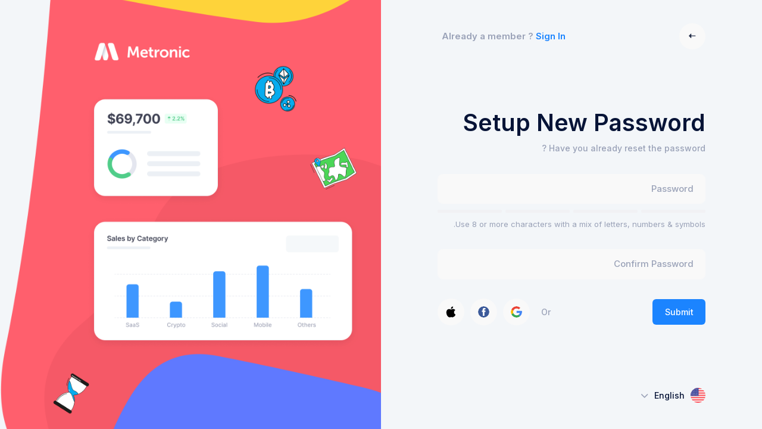

--- FILE ---
content_type: text/html; charset=UTF-8
request_url: https://preview.keenthemes.com/metronic8/demo21/rtl/authentication/layouts/fancy/new-password.html
body_size: 3931
content:

<!DOCTYPE html>
<!--
Author: Keenthemes
Product Name: MetronicProduct Version: 8.3.1
Purchase: https://1.envato.market/EA4JP
Website: http://www.keenthemes.com
Contact: support@keenthemes.com
Follow: www.twitter.com/keenthemes
Dribbble: www.dribbble.com/keenthemes
Like: www.facebook.com/keenthemes
License: For each use you must have a valid license purchased only from above link in order to legally use the theme for your project.
-->
<html lang="en"  dir="rtl" direction="rtl" style="direction:rtl;" >
    <!--begin::Head-->
    <head>
        <title>Metronic - The World's #1 Selling Tailwind CSS & Bootstrap Admin Template by KeenThemes</title>
        <meta charset="utf-8"/>
        <meta name="description" content="
            The most advanced Tailwind CSS & Bootstrap 5 Admin Theme with 40 unique prebuilt layouts on Themeforest trusted by 100,000 beginners and professionals. Multi-demo,
            Dark Mode, RTL support and complete React, Angular, Vue, Asp.Net Core, Rails, Spring, Blazor, Django, Express.js, Node.js, Flask, Symfony & Laravel versions.
            Grab your copy now and get life-time updates for free.
        "/>
        <meta name="keywords" content="
            tailwind, tailwindcss, metronic, bootstrap, bootstrap 5, angular, VueJs, React, Asp.Net Core, Rails, Spring, Blazor, Django, Express.js,
            Node.js, Flask, Symfony & Laravel starter kits, admin themes, web design, figma, web development, free templates,
            free admin themes, bootstrap theme, bootstrap template, bootstrap dashboard, bootstrap dak mode, bootstrap button,
            bootstrap datepicker, bootstrap timepicker, fullcalendar, datatables, flaticon
        "/>
        <meta name="viewport" content="width=device-width, initial-scale=1"/>
        <meta property="og:locale" content="en_US" />
        <meta property="og:type" content="article" />
        <meta property="og:title" content="Metronic - The World's #1 Selling Tailwind CSS & Bootstrap Admin Template by KeenThemes" />
        <meta property="og:url" content="https://keenthemes.com/metronic"/>
        <meta property="og:site_name" content="Metronic by Keenthemes" />
        <link rel="canonical" href="https://preview.keenthemes.com/metronic8/demo21/rtl/authentication/layouts/fancy/new-password.html"/>
        <link rel="shortcut icon" href="/metronic8/demo21/assets/media/logos/favicon.ico"/>

        <!--begin::Fonts(mandatory for all pages)-->
        <link rel="stylesheet" href="https://fonts.googleapis.com/css?family=Inter:300,400,500,600,700"/>        <!--end::Fonts-->

        
        
                    <!--begin::Global Stylesheets Bundle(mandatory for all pages)-->
                            <link href="/metronic8/demo21/assets/plugins/global/plugins.bundle.rtl.css" rel="stylesheet" type="text/css"/>
                            <link href="/metronic8/demo21/assets/css/style.bundle.rtl.css" rel="stylesheet" type="text/css"/>
                        <!--end::Global Stylesheets Bundle-->
        
                    <!-- Google tag (gtag.js) -->
<script async src="https://www.googletagmanager.com/gtag/js?id=G-52YZ3XGZJ6"></script>
<script>
  window.dataLayer = window.dataLayer || [];
  function gtag(){dataLayer.push(arguments);}
  gtag('js', new Date());

  gtag('config', 'G-52YZ3XGZJ6');
</script>        
        <script>
            // Frame-busting to prevent site from being loaded within a frame without permission (click-jacking)
            if (window.top != window.self) {
                window.top.location.replace(window.self.location.href);
            }
        </script>
    </head>
    <!--end::Head-->

    <!--begin::Body-->
    <body  id="kt_body"  class="auth-bg" >
        <!--begin::Theme mode setup on page load-->
<script>
	var defaultThemeMode = "light";
	var themeMode;

	if ( document.documentElement ) {
		if ( document.documentElement.hasAttribute("data-bs-theme-mode")) {
			themeMode = document.documentElement.getAttribute("data-bs-theme-mode");
		} else {
			if ( localStorage.getItem("data-bs-theme") !== null ) {
				themeMode = localStorage.getItem("data-bs-theme");
			} else {
				themeMode = defaultThemeMode;
			}			
		}

		if (themeMode === "system") {
			themeMode = window.matchMedia("(prefers-color-scheme: dark)").matches ? "dark" : "light";
		}

		document.documentElement.setAttribute("data-bs-theme", themeMode);
	}            
</script>
<!--end::Theme mode setup on page load-->
                            
        <!--begin::Main-->
	<!--begin::Root-->
	<div class="d-flex flex-column flex-root">
		
<!--begin::Authentication - New password -->
<div class="d-flex flex-column flex-lg-row flex-column-fluid">
    <!--begin::Logo-->
    <a href="/metronic8/demo21/rtl/index.html" class="d-block d-lg-none mx-auto py-20">
        <img alt="Logo" src="/metronic8/demo21/assets/media/logos/default.svg" class="theme-light-show h-25px"/>
        <img alt="Logo" src="/metronic8/demo21/assets/media/logos/default-dark.svg" class="theme-dark-show h-25px"/>
    </a>    
    <!--end::Logo-->

    <!--begin::Aside-->
    <div class="d-flex flex-column flex-column-fluid flex-center w-lg-50 p-10">         
        <!--begin::Wrapper-->
        <div class="d-flex justify-content-between flex-column-fluid flex-column w-100 mw-450px">
            <!--begin::Header-->
            <div class="d-flex flex-stack py-2">
                <!--begin::Back link-->
                <div class="me-2">
                                            <a href="/metronic8/demo21/rtl/authentication/layouts/fancy/sign-in.html" class="btn btn-icon bg-light rounded-circle">
                            <i class="ki-duotone ki-black-left fs-2 text-gray-800"></i>                        </a>   
                                 
                </div>                 
                <!--end::Back link-->   

                                
                
                
                                    <!--begin::Sign Up link-->
                    <div class="m-0">
                        <span class="text-gray-500 fw-bold fs-5 me-2" data-kt-translate="new-password-head-desc">
                            Already a member ?
                        </span>

                        <a href="/metronic8/demo21/rtl/authentication/layouts/fancy/sign-in.html" class="link-primary fw-bold fs-5" data-kt-translate="new-password-head-link">
                            Sign In
                        </a>       
                    </div>
                    <!--end::Sign Up link--->      
                                
                        
            </div>
            <!--end::Header-->
            
            <!--begin::Body-->           
            <div class="py-20">
                
<!--begin::Form-->
<form class="form w-100" novalidate="novalidate" id="kt_new_password_form" data-kt-redirect-url="/metronic8/demo21/rtl/authentication/layouts/fancy/sign-in.html" action="#">
    <!--begin::Heading-->
    <div class="text-start mb-10">
        <!--begin::Title-->
        <h1 class="text-gray-900 mb-3 fs-3x" data-kt-translate="new-password-title">
            Setup New Password
        </h1>
        <!--end::Title-->

        <!--begin::Text-->
        <div class="text-gray-500 fw-semibold fs-6" data-kt-translate="new-password-desc">
            Have you already reset the password ?
        </div>
        <!--end::Link-->
    </div>    
    <!--end::Heading-->     

    <!--begin::Input group-->
    <div class="mb-10 fv-row" data-kt-password-meter="true">
        <!--begin::Wrapper-->
        <div class="mb-1">
            <!--begin::Input wrapper-->
            <div class="position-relative mb-3">    
                <input class="form-control form-control-lg form-control-solid" type="password" placeholder="Password" name="password" autocomplete="off" data-kt-translate="new-password-input-password"/>

                <span class="btn btn-sm btn-icon position-absolute translate-middle top-50 end-0 me-n2" data-kt-password-meter-control="visibility">
                    <i class="ki-duotone ki-eye-slash fs-2"></i>                    <i class="ki-duotone ki-eye fs-2 d-none"></i>                </span>
            </div>
            <!--end::Input wrapper-->

            <!--begin::Meter-->
            <div class="d-flex align-items-center mb-3" data-kt-password-meter-control="highlight">
                <div class="flex-grow-1 bg-secondary bg-active-success rounded h-5px me-2"></div>
                <div class="flex-grow-1 bg-secondary bg-active-success rounded h-5px me-2"></div>
                <div class="flex-grow-1 bg-secondary bg-active-success rounded h-5px me-2"></div>
                <div class="flex-grow-1 bg-secondary bg-active-success rounded h-5px"></div>
            </div>
            <!--end::Meter-->
        </div>
        <!--end::Wrapper-->

        <!--begin::Hint-->
        <div class="text-muted" data-kt-translate="new-password-hint">
            Use 8 or more characters with a mix of letters, numbers & symbols.
        </div>
        <!--end::Hint-->
    </div>
    <!--end::Input group--->

    <!--begin::Input group--->
    <div class="fv-row mb-10">
        <input class="form-control form-control-lg form-control-solid" type="password" placeholder="Confirm Password" name="confirm-password" autocomplete="off" data-kt-translate="new-password-confirm-password"/>
    </div>
    <!--end::Input group--->

    <!--begin::Actions-->
   <div class="d-flex flex-stack">
        <!--begin::Link-->
        <button id="kt_new_password_submit" class="btn btn-primary" data-kt-translate="new-password-submit">
            
<!--begin::Indicator label-->
<span class="indicator-label">
    Submit</span>
<!--end::Indicator label-->

<!--begin::Indicator progress-->
<span class="indicator-progress">
    Please wait...    <span class="spinner-border spinner-border-sm align-middle ms-2"></span>
</span>
<!--end::Indicator progress-->        </button>
        <!--end::Link-->

        <!--begin::Social-->
        <div class="d-flex align-items-center">
            <div class="text-gray-500 fw-semibold fs-6 me-6" data-kt-translate="general-or">Or</div>
            
            <!--begin::Symbol-->
            <a href="#" class="symbol symbol-circle symbol-45px w-45px bg-light me-3">
                <img alt="Logo" src="/metronic8/demo21/assets/media/svg/brand-logos/google-icon.svg" class="p-4"/>
            </a>
            <!--end::Symbol-->

            <!--begin::Symbol-->
            <a href="#" class="symbol symbol-circle symbol-45px w-45px bg-light me-3">
                <img alt="Logo" src="/metronic8/demo21/assets/media/svg/brand-logos/facebook-3.svg" class="p-4"/>
            </a>
            <!--end::Symbol-->

            <!--begin::Symbol-->
            <a href="#" class="symbol symbol-circle symbol-45px w-45px bg-light">
                <img alt="Logo" src="/metronic8/demo21/assets/media/svg/brand-logos/apple-black.svg" class="theme-light-show p-4"/>
                <img alt="Logo" src="/metronic8/demo21/assets/media/svg/brand-logos/apple-black-dark.svg" class="theme-dark-show p-4"/>
            </a>
            <!--end::Symbol-->
        </div>
        <!--end::Social-->
    </div>
    <!--end::Actions-->  
</form>
<!--end::Form-->
            </div>         
            <!--end::Body-->
                
            <!--begin::Footer-->
            <div class="m-0">             
                <!--begin::Toggle-->
                <button class="btn btn-flex btn-link rotate" data-kt-menu-trigger="click" data-kt-menu-placement="bottom-start" data-kt-menu-offset="0px, 0px">
                    <img  data-kt-element="current-lang-flag" class="w-25px h-25px rounded-circle me-3" src="/metronic8/demo21/assets/media/flags/united-states.svg" alt=""/>
                    
                    <span data-kt-element="current-lang-name" class="me-2">English</span>

                    <i class="ki-duotone ki-down fs-2 text-muted rotate-180 m-0"></i>                </button>
                <!--end::Toggle-->

                <!--begin::Menu-->
                <div class="menu menu-sub menu-sub-dropdown menu-column menu-rounded menu-gray-800 menu-state-bg-light-primary fw-semibold w-200px py-4" data-kt-menu="true" id="kt_auth_lang_menu">
                                            <!--begin::Menu item-->
                        <div class="menu-item px-3">
                            <a href="#" class="menu-link d-flex px-5" data-kt-lang="English">
                                <span class="symbol symbol-20px me-4">
                                    <img data-kt-element="lang-flag" class="rounded-1" src="/metronic8/demo21/assets/media/flags/united-states.svg" alt=""/>
                                </span>
                                <span data-kt-element="lang-name">English</span>
                            </a>
                        </div>
                        <!--end::Menu item-->
                                            <!--begin::Menu item-->
                        <div class="menu-item px-3">
                            <a href="#" class="menu-link d-flex px-5" data-kt-lang="Spanish">
                                <span class="symbol symbol-20px me-4">
                                    <img data-kt-element="lang-flag" class="rounded-1" src="/metronic8/demo21/assets/media/flags/spain.svg" alt=""/>
                                </span>
                                <span data-kt-element="lang-name">Spanish</span>
                            </a>
                        </div>
                        <!--end::Menu item-->
                                            <!--begin::Menu item-->
                        <div class="menu-item px-3">
                            <a href="#" class="menu-link d-flex px-5" data-kt-lang="German">
                                <span class="symbol symbol-20px me-4">
                                    <img data-kt-element="lang-flag" class="rounded-1" src="/metronic8/demo21/assets/media/flags/germany.svg" alt=""/>
                                </span>
                                <span data-kt-element="lang-name">German</span>
                            </a>
                        </div>
                        <!--end::Menu item-->
                                            <!--begin::Menu item-->
                        <div class="menu-item px-3">
                            <a href="#" class="menu-link d-flex px-5" data-kt-lang="Japanese">
                                <span class="symbol symbol-20px me-4">
                                    <img data-kt-element="lang-flag" class="rounded-1" src="/metronic8/demo21/assets/media/flags/japan.svg" alt=""/>
                                </span>
                                <span data-kt-element="lang-name">Japanese</span>
                            </a>
                        </div>
                        <!--end::Menu item-->
                                            <!--begin::Menu item-->
                        <div class="menu-item px-3">
                            <a href="#" class="menu-link d-flex px-5" data-kt-lang="French">
                                <span class="symbol symbol-20px me-4">
                                    <img data-kt-element="lang-flag" class="rounded-1" src="/metronic8/demo21/assets/media/flags/france.svg" alt=""/>
                                </span>
                                <span data-kt-element="lang-name">French</span>
                            </a>
                        </div>
                        <!--end::Menu item-->
                                    </div>
                <!--end::Menu-->           
            </div>
            <!--end::Footer--> 
        </div>
        <!--end::Wrapper-->    
    </div>
    <!--end::Aside-->       

    <!--begin::Body-->
    <div class="d-none d-lg-flex flex-lg-row-fluid w-50 bgi-size-cover bgi-position-y-center bgi-position-x-start bgi-no-repeat" 
        style="background-image: url(/metronic8/demo21/assets/media/auth/bg11.png)">  
    </div>
    <!--begin::Body-->
</div>
<!--end::Authentication - New password-->	</div>
	<!--end::Root-->
<!--end::Main-->

        
        <!--begin::Javascript-->
        <script>
            var hostUrl = "/metronic8/demo21/assets/";        </script>

                    <!--begin::Global Javascript Bundle(mandatory for all pages)-->
                            <script src="/metronic8/demo21/assets/plugins/global/plugins.bundle.js"></script>
                            <script src="/metronic8/demo21/assets/js/scripts.bundle.js"></script>
                        <!--end::Global Javascript Bundle-->
        
        
                    <!--begin::Custom Javascript(used for this page only)-->
                            <script src="/metronic8/demo21/assets/js/custom/authentication/reset-password/new-password.js"></script>
                            <script src="/metronic8/demo21/assets/js/custom/authentication/sign-in/i18n.js"></script>
                        <!--end::Custom Javascript-->
                <!--end::Javascript-->
    </body>
    <!--end::Body-->
</html>

--- FILE ---
content_type: image/svg+xml
request_url: https://preview.keenthemes.com/metronic8/demo21/assets/media/flags/spain.svg
body_size: 5795
content:
<?xml version="1.0" encoding="iso-8859-1"?>
<!-- Generator: Adobe Illustrator 19.0.0, SVG Export Plug-In . SVG Version: 6.00 Build 0)  -->
<svg version="1.1" id="Layer_1" xmlns="http://www.w3.org/2000/svg" xmlns:xlink="http://www.w3.org/1999/xlink" x="0px" y="0px"
	 viewBox="0 0 512 512" style="enable-background:new 0 0 512 512;" xml:space="preserve">
<rect x="1.985" style="fill:#C8414B;" width="508.03" height="512"/>
<rect x="1.985" y="107.79" style="fill:#FFD250;" width="508.03" height="296.42"/>
<path style="fill:#C8414B;" d="M223.347,256.409l8.191-33.404c0.754-3.076-1.829-5.994-5.306-5.994h-5.77
	c-3.477,0-6.061,2.918-5.306,5.994L223.347,256.409z"/>
<rect x="213.681" y="238.89" style="fill:#F5F5F5;" width="19.322" height="74.42"/>
<rect x="208.861" y="230.14" style="fill:#FAB446;" width="28.984" height="8.756"/>
<g>
	<rect x="189.531" y="256.41" style="fill:#C8414B;" width="48.3" height="8.756"/>
	<polygon style="fill:#C8414B;" points="237.839,291.429 208.856,282.674 208.856,273.919 237.839,282.674 	"/>
	<path style="fill:#C8414B;" d="M78.435,256.409l8.191-33.404c0.754-3.076-1.829-5.994-5.306-5.994h-5.77
		c-3.477,0-6.061,2.918-5.306,5.994L78.435,256.409z"/>
</g>
<path style="fill:#F5F5F5;" d="M112.248,230.143c-5.335,0-9.661,3.919-9.661,8.756v56.908c0,10.638,10.955,30.643,48.305,30.643
	s48.305-20.006,48.305-30.643v-56.908c0-4.835-4.325-8.756-9.661-8.756H112.248L112.248,230.143z"/>
<g>
	<path style="fill:#C8414B;" d="M150.891,273.919h-48.305V239.34c0-5.079,4.118-9.197,9.197-9.197h39.107v43.776H150.891z"/>
	<path style="fill:#C8414B;" d="M150.891,273.919h48.305v20.784c0,12.698-10.294,22.992-22.992,22.992h-2.32
		c-12.698,0-22.992-10.294-22.992-22.992L150.891,273.919L150.891,273.919z"/>
</g>
<path style="fill:#FAB446;" d="M102.587,273.919h48.305v20.784c0,12.698-10.294,22.992-22.992,22.992h-2.32
	c-12.698,0-22.992-10.294-22.992-22.992C102.587,294.703,102.587,273.919,102.587,273.919z"/>
<g>
	<path style="fill:#C8414B;" d="M141.231,313.218v-39.299h-9.661v43.334C135.162,316.592,138.41,315.15,141.231,313.218z"/>
	<path style="fill:#C8414B;" d="M121.909,317.253v-43.334h-9.661v39.299C115.069,315.15,118.316,316.592,121.909,317.253z"/>
</g>
<rect x="112.241" y="256.41" style="fill:#FFB441;" width="28.984" height="8.756"/>
<g>
	<rect x="112.241" y="238.89" style="fill:#FAB446;" width="28.984" height="8.756"/>
	<rect x="117.081" y="244.1" style="fill:#FAB446;" width="19.322" height="15.861"/>
</g>
<rect x="68.774" y="238.89" style="fill:#F5F5F5;" width="19.322" height="74.42"/>
<g>
	<rect x="63.941" y="308.94" style="fill:#FAB446;" width="28.984" height="8.756"/>
	<rect x="63.941" y="230.14" style="fill:#FAB446;" width="28.984" height="8.756"/>
</g>
<rect x="59.111" y="317.7" style="fill:#5064AA;" width="38.643" height="8.756"/>
<rect x="213.681" y="308.94" style="fill:#FAB446;" width="28.984" height="8.756"/>
<rect x="204.031" y="317.7" style="fill:#5064AA;" width="38.643" height="8.756"/>
<rect x="121.911" y="221.39" style="fill:#FAB446;" width="57.967" height="8.756"/>
<rect x="146.061" y="195.13" style="fill:#FFB441;" width="9.661" height="26.27"/>
<g>
	<path style="fill:#F5F5F5;" d="M141.231,208.255c-7.991,0-14.491-5.891-14.491-13.132s6.5-13.132,14.491-13.132
		s14.491,5.891,14.491,13.132C155.721,202.364,149.221,208.255,141.231,208.255z M141.231,190.745c-2.665,0-4.83,1.963-4.83,4.378
		c0,2.415,2.165,4.378,4.83,4.378c2.665,0,4.83-1.963,4.83-4.378C146.061,192.707,143.896,190.745,141.231,190.745z"/>
	<path style="fill:#F5F5F5;" d="M160.552,208.255c-7.991,0-14.491-5.891-14.491-13.132s6.5-13.132,14.491-13.132
		s14.491,5.891,14.491,13.132C175.042,202.364,168.543,208.255,160.552,208.255z M160.552,190.745c-2.665,0-4.83,1.963-4.83,4.378
		c0,2.415,2.165,4.378,4.83,4.378c2.665,0,4.83-1.963,4.83-4.378C165.382,192.707,163.217,190.745,160.552,190.745z"/>
	<path style="fill:#F5F5F5;" d="M179.874,217.011c-7.991,0-14.491-5.891-14.491-13.132s6.5-13.132,14.491-13.132
		s14.491,5.891,14.491,13.132S187.864,217.011,179.874,217.011z M179.874,199.5c-2.665,0-4.83,1.963-4.83,4.378
		c0,2.415,2.165,4.378,4.83,4.378c2.665,0,4.83-1.963,4.83-4.378C184.704,201.462,182.539,199.5,179.874,199.5z"/>
	<path style="fill:#F5F5F5;" d="M121.909,217.011c-7.991,0-14.491-5.891-14.491-13.132s6.5-13.132,14.491-13.132
		s14.491,5.891,14.491,13.132C136.399,211.12,129.899,217.011,121.909,217.011z M121.909,199.5c-2.665,0-4.83,1.963-4.83,4.378
		c0,2.415,2.165,4.378,4.83,4.378s4.83-1.963,4.83-4.378C126.739,201.462,124.574,199.5,121.909,199.5z"/>
</g>
<path style="fill:#FAB446;" d="M179.874,291.429v4.378c0,2.414-2.167,4.378-4.83,4.378s-4.83-1.964-4.83-4.378v-4.378H179.874
	 M189.534,282.674h-28.983v13.132c0,7.241,6.501,13.132,14.491,13.132c7.991,0,14.491-5.891,14.491-13.132L189.534,282.674
	L189.534,282.674z"/>
<path style="fill:#FFA0D2;" d="M175.507,265.163h-0.928c-5.079,0-9.197-4.118-9.197-9.197v-7.872c0-5.079,4.118-9.197,9.197-9.197
	h0.928c5.079,0,9.197,4.118,9.197,9.197v7.872C184.704,261.047,180.586,265.163,175.507,265.163z"/>
<ellipse style="fill:#5064AA;" cx="150.891" cy="273.92" rx="14.491" ry="13.13"/>
<rect x="146.061" y="177.61" style="fill:#FAB446;" width="9.661" height="26.27"/>
<path style="fill:#C8414B;" d="M121.909,221.388l-9.661-8.756l5.659-5.129c8.748-7.928,20.613-12.381,32.984-12.381l0,0
	c12.371,0,24.237,4.454,32.984,12.381l5.659,5.129l-9.661,8.756H121.909z"/>
<g>
	<ellipse style="fill:#FFD250;" cx="150.891" cy="212.63" rx="4.83" ry="4.378"/>
	<ellipse style="fill:#FFD250;" cx="131.571" cy="212.63" rx="4.83" ry="4.378"/>
	<ellipse style="fill:#FFD250;" cx="170.211" cy="212.63" rx="4.83" ry="4.378"/>
</g>
<g>
	<rect x="63.941" y="256.41" style="fill:#C8414B;" width="48.3" height="8.756"/>
	<polygon style="fill:#C8414B;" points="63.943,291.429 92.926,282.674 92.926,273.919 63.943,282.674 	"/>
</g>
<g>
</g>
<g>
</g>
<g>
</g>
<g>
</g>
<g>
</g>
<g>
</g>
<g>
</g>
<g>
</g>
<g>
</g>
<g>
</g>
<g>
</g>
<g>
</g>
<g>
</g>
<g>
</g>
<g>
</g>
</svg>


--- FILE ---
content_type: application/javascript
request_url: https://preview.keenthemes.com/metronic8/demo21/assets/js/custom/authentication/sign-in/i18n.js
body_size: 2609
content:
"use strict";var KTAuthI18nDemo=function(){var e,n,a={"general-progress":{English:"Please wait...",Spanish:"Iniciar Sesión",German:"Registrarse",Japanese:"ログイン",French:"S'identifier"},"general-desc":{English:"Get unlimited access & earn money",Spanish:"Obtenga acceso ilimitado y gane dinero",German:"Erhalten Sie unbegrenzten Zugriff und verdienen Sie Geld",Japanese:"無制限のアクセスを取得してお金を稼ぐ",French:"Obtenez un accès illimité et gagnez de l'argent"},"general-or":{English:"Or",Spanish:"O",German:"Oder",Japanese:"または",French:"Ou"},"sign-in-head-desc":{English:"Not a Member yet?",Spanish:"¿No eres miembro todavía?",German:"Noch kein Mitglied?",Japanese:"まだメンバーではありませんか？",French:"Pas encore membre?"},"sign-in-head-link":{English:"Sign Up",Spanish:"Inscribirse",German:"Anmeldung",Japanese:"サインアップ",French:"S'S'inscrire"},"sign-in-title":{English:"Sign In",Spanish:"Iniciar Sesión",German:"Registrarse",Japanese:"ログイン",French:"S'identifier"},"sign-in-input-email":{English:"Email",Spanish:"Correo electrónico",German:"Email",Japanese:"Eメール",French:"E-mail"},"sign-in-input-password":{English:"Password",Spanish:"Clave",German:"Passwort",Japanese:"パスワード",French:"Mot de passe"},"sign-in-forgot-password":{English:"Forgot Password ?",Spanish:"Has olvidado tu contraseña ?",German:"Passwort vergessen ?",Japanese:"パスワードをお忘れですか ？",French:"Mot de passe oublié ?"},"sign-in-submit":{English:"Sign In",Spanish:"Iniciar Sesión",German:"Registrarse",Japanese:"ログイン",French:"S'identifier"},"sign-up-head-desc":{English:"Already a member ?",Spanish:"Ya eres usuario ?",German:"Schon ein Mitglied ?",Japanese:"すでにメンバーですか？",French:"Déjà membre ?"},"sign-up-head-link":{English:"Sign In",Spanish:"Iniciar Sesión",German:"Registrarse",Japanese:"ログイン",French:"S'identifier"},"sign-up-title":{English:"Sign Up",Spanish:"Inscribirse",German:"Anmeldung",Japanese:"サインアップ",French:"S'S'inscrire"},"sign-up-input-first-name":{English:"First Name",Spanish:"Primer nombre",German:"Vorname",Japanese:"ファーストネーム",French:"Prénom"},"sign-up-input-last-name":{English:"Last Name",Spanish:"Apellido",German:"Nachname",Japanese:"苗字",French:"Nom de famille"},"sign-up-input-email":{English:"Email",Spanish:"Correo electrónico",German:"Email",Japanese:"Eメール",French:"E-mail"},"sign-up-input-password":{English:"Password",Spanish:"Clave",German:"Passwort",Japanese:"パスワード",French:"Mot de passe"},"sign-up-input-confirm-password":{English:"Password",Spanish:"Clave",German:"Passwort",Japanese:"パスワード",French:"Mot de passe"},"sign-up-submit":{English:"Submit",Spanish:"Iniciar Sesión",German:"Registrarse",Japanese:"ログイン",French:"S'identifier"},"sign-up-hint":{English:"Use 8 or more characters with a mix of letters, numbers & symbols.",Spanish:"Utilice 8 o más caracteres con una combinación de letras, números y símbolos.",German:"Verwenden Sie 8 oder mehr Zeichen mit einer Mischung aus Buchstaben, Zahlen und Symbolen.",Japanese:"文字、数字、記号を組み合わせた8文字以上を使用してください。",French:"Utilisez 8 caractères ou plus avec un mélange de lettres, de chiffres et de symboles."},"new-password-head-desc":{English:"Already a member ?",Spanish:"Ya eres usuario ?",German:"Schon ein Mitglied ?",Japanese:"すでにメンバーですか？",French:"Déjà membre ?"},"new-password-head-link":{English:"Sign In",Spanish:"Iniciar Sesión",German:"Registrarse",Japanese:"ログイン",French:"S'identifier"},"new-password-title":{English:"Setup New Password",Spanish:"Configurar nueva contraseña",German:"Neues Passwort einrichten",Japanese:"新しいパスワードを設定する",French:"Configurer un nouveau mot de passe"},"new-password-desc":{English:"Have you already reset the password ?",Spanish:"¿Ya has restablecido la contraseña?",German:"Hast du das Passwort schon zurückgesetzt?",Japanese:"すでにパスワードをリセットしましたか？",French:"Avez-vous déjà réinitialisé le mot de passe ?"},"new-password-input-password":{English:"Password",Spanish:"Clave",German:"Passwort",Japanese:"パスワード",French:"Mot de passe"},"new-password-hint":{English:"Use 8 or more characters with a mix of letters, numbers & symbols.",Spanish:"Utilice 8 o más caracteres con una combinación de letras, números y símbolos.",German:"Verwenden Sie 8 oder mehr Zeichen mit einer Mischung aus Buchstaben, Zahlen und Symbolen.",Japanese:"文字、数字、記号を組み合わせた8文字以上を使用してください。",French:"Utilisez 8 caractères ou plus avec un mélange de lettres, de chiffres et de symboles."},"new-password-confirm-password":{English:"Confirm Password",Spanish:"Confirmar contraseña",German:"Passwort bestätigen",Japanese:"パスワードを認証する",French:"Confirmez le mot de passe"},"new-password-submit":{English:"Submit",Spanish:"Iniciar Sesión",German:"Registrarse",Japanese:"ログイン",French:"S'identifier"},"password-reset-head-desc":{English:"Already a member ?",Spanish:"Ya eres usuario ?",German:"Schon ein Mitglied ?",Japanese:"すでにメンバーですか？",French:"Déjà membre ?"},"password-reset-head-link":{English:"Sign In",Spanish:"Iniciar Sesión",German:"Registrarse",Japanese:"ログイン",French:"S'identifier"},"password-reset-title":{English:"Forgot Password ?",Spanish:"Has olvidado tu contraseña ?",German:"Passwort vergessen ?",Japanese:"パスワードをお忘れですか ？",French:"Mot de passe oublié ?"},"password-reset-desc":{English:"Enter your email to reset your password.",Spanish:"Ingrese su correo electrónico para restablecer su contraseña.",German:"Geben Sie Ihre E-Mail-Adresse ein, um Ihr Passwort zurückzusetzen.",Japanese:"メールアドレスを入力してパスワードをリセットしてください。",French:"Entrez votre e-mail pour réinitialiser votre mot de passe."},"password-reset-input-email":{English:"Email",Spanish:"Correo electrónico",German:"Email",Japanese:"Eメール",French:"E-mail"},"password-reset-submit":{English:"Submit",Spanish:"Iniciar Sesión",German:"Registrarse",Japanese:"ログイン",French:"S'identifier"},"password-reset-cancel":{English:"Cancel",Spanish:"Cancelar",German:"Absagen",Japanese:"キャンセル",French:"Annuler"},"two-step-head-desc":{English:"Didn’t get the code ?",Spanish:"¿No recibiste el código?",German:"Code nicht erhalten?",Japanese:"コードを取得できませんでしたか？",French:"Vous n'avez pas reçu le code ?"},"two-step-head-resend":{English:"Resend",Spanish:"Reenviar",German:"Erneut senden",Japanese:"再送",French:"Renvoyer"},"two-step-head-or":{English:"Or",Spanish:"O",German:"Oder",Japanese:"または",French:"Ou"},"two-step-head-call-us":{English:"Call Us",Spanish:"Llámenos",German:"Rufen Sie uns an",Japanese:"お電話ください",French:"Appelez-nous"},"two-step-submit":{English:"Submit",Spanish:"Iniciar Sesión",German:"Registrarse",Japanese:"ログイン",French:"S'identifier"},"two-step-title":{English:"Two Step Verification",Spanish:"Verificación de dos pasos",German:"Verifizierung in zwei Schritten",Japanese:"2段階認証",French:"Vérification en deux étapes"},"two-step-deck":{English:"Enter the verification code we sent to",Spanish:"Ingresa el código de verificación que enviamos a",German:"Geben Sie den von uns gesendeten Bestätigungscode ein",Japanese:"送信した確認コードを入力してください",French:"Entrez le code de vérification que nous avons envoyé à"},"two-step-label":{English:"Type your 6 digit security code",Spanish:"Escriba su código de seguridad de 6 dígitos",German:"Geben Sie Ihren 6-stelligen Sicherheitscode ein",Japanese:"6桁のセキュリティコードを入力します",French:"Tapez votre code de sécurité à 6 chiffres"}},s=function(e){for(var n in a)if(a.hasOwnProperty(n)&&a[n][e]){let s=document.querySelector("[data-kt-translate="+n+"]");null!==s&&("INPUT"===s.tagName?s.setAttribute("placeholder",a[n][e]):s.innerHTML=a[n][e])}},i=function(n){const a=e.querySelector('[data-kt-lang="'+n+'"]');if(null!==a){const e=document.querySelector('[data-kt-element="current-lang-name"]'),s=document.querySelector('[data-kt-element="current-lang-flag"]'),i=a.querySelector('[data-kt-element="lang-name"]'),r=a.querySelector('[data-kt-element="lang-flag"]');e.innerText=i.innerText,s.setAttribute("src",r.getAttribute("src")),localStorage.setItem("kt_auth_lang",n)}};return{init:function(){null!==(e=document.querySelector("#kt_auth_lang_menu"))&&(n=KTMenu.getInstance(e),function(){if(null!==localStorage.getItem("kt_auth_lang")){let e=localStorage.getItem("kt_auth_lang");i(e),s(e)}n.on("kt.menu.link.click",(function(e){let n=e.getAttribute("data-kt-lang");i(n),s(n)}))}())}}}();KTUtil.onDOMContentLoaded((function(){KTAuthI18nDemo.init()}));

--- FILE ---
content_type: image/svg+xml
request_url: https://preview.keenthemes.com/metronic8/demo21/assets/media/svg/brand-logos/apple-black-dark.svg
body_size: 982
content:
<svg width="14" height="17" viewBox="0 0 14 17" fill="none" xmlns="http://www.w3.org/2000/svg">
<g clip-path="url(#clip0_8488_2813)">
<path d="M11.3649 9.0003C11.3874 11.4216 13.4882 12.2274 13.5115 12.2376C13.4937 12.2944 13.1758 13.3859 12.4047 14.5133C11.738 15.488 11.0462 16.4591 9.95625 16.4792C8.88531 16.4989 8.54094 15.8439 7.31655 15.8439C6.09253 15.8439 5.70993 16.4591 4.69616 16.4989C3.64412 16.5388 2.84298 15.445 2.17084 14.4738C0.797343 12.4874 -0.252293 8.86062 1.1571 6.41249C1.85726 5.19673 3.1085 4.42687 4.4666 4.40713C5.49967 4.38741 6.47474 5.1024 7.1063 5.1024C7.73746 5.1024 8.92238 4.24257 10.1681 4.36884C10.6896 4.39056 12.1534 4.57957 13.0934 5.95595C13.0176 6.00291 11.3467 6.976 11.3649 9.0003ZM9.35217 3.05464C9.9107 2.37831 10.2866 1.4368 10.1841 0.5C9.37898 0.532369 8.40546 1.03668 7.82799 1.71264C7.31047 2.31123 6.85724 3.26931 6.97953 4.18757C7.87688 4.25702 8.79361 3.7314 9.35217 3.05464Z" fill="white"/>
</g>
<defs>
<clipPath id="clip0_8488_2813">
<rect width="13.0256" height="16" fill="white" transform="translate(0.487061 0.5)"/>
</clipPath>
</defs>
</svg>


--- FILE ---
content_type: image/svg+xml
request_url: https://preview.keenthemes.com/metronic8/demo21/assets/media/logos/default-dark.svg
body_size: 4950
content:
<svg width="269" height="56" viewBox="0 0 269 56" fill="none" xmlns="http://www.w3.org/2000/svg">
<path d="M93.0855 42H98.5035L99.7635 25.326C99.8895 23.352 99.8055 20.664 99.8055 20.664H99.8895C99.8895 20.664 100.813 23.604 101.527 25.326L106.315 36.876H111.061L115.891 25.326C116.605 23.604 117.487 20.706 117.487 20.706H117.571C117.571 20.706 117.487 23.352 117.613 25.326L118.873 42H124.249L121.855 12.18H116.059L110.221 26.922C109.549 28.686 108.751 31.29 108.751 31.29H108.667C108.667 31.29 107.827 28.686 107.155 26.922L101.317 12.18H95.5215L93.0855 42ZM128.531 31.29C128.531 37.38 132.941 42.504 140.039 42.504C145.373 42.504 148.649 39.438 148.649 39.438L146.591 35.616C146.591 35.616 143.861 37.968 140.417 37.968C137.225 37.968 134.327 36.036 133.991 32.298H148.775C148.775 32.298 148.901 30.87 148.901 30.24C148.901 24.57 145.583 20.076 139.409 20.076C133.025 20.076 128.531 24.696 128.531 31.29ZM134.159 28.644C134.663 25.872 136.553 24.192 139.283 24.192C141.635 24.192 143.441 25.746 143.525 28.644H134.159ZM154.222 34.146C154.222 41.328 160.144 42.21 163.126 42.21C164.134 42.21 164.764 42.084 164.764 42.084V37.422C164.764 37.422 164.386 37.506 163.798 37.506C162.328 37.506 159.556 37.002 159.556 33.474V25.158H164.428V20.916H159.556V14.742H154.348V20.916H151.45V25.158H154.222V34.146ZM169.13 42H174.464V33.516C174.464 32.256 174.59 31.08 174.926 30.03C175.934 26.838 178.496 25.536 180.764 25.536C181.478 25.536 182.024 25.62 182.024 25.62V20.37C182.024 20.37 181.562 20.286 181.058 20.286C177.782 20.286 175.22 22.722 174.254 25.788H174.17C174.17 25.788 174.254 25.074 174.254 24.276V20.58H169.13V42ZM184.023 31.29C184.023 37.884 189.273 42.504 195.825 42.504C202.335 42.504 207.585 37.884 207.585 31.29C207.585 24.738 202.335 20.076 195.783 20.076C189.273 20.076 184.023 24.738 184.023 31.29ZM189.441 31.29C189.441 27.342 192.339 24.612 195.825 24.612C199.269 24.612 202.167 27.342 202.167 31.29C202.167 35.28 199.269 37.968 195.825 37.968C192.339 37.968 189.441 35.28 189.441 31.29ZM211.869 42H217.203V32.172C217.203 31.164 217.287 30.198 217.581 29.316C218.379 26.754 220.479 24.948 223.335 24.948C226.065 24.948 226.737 26.712 226.737 29.316V42H232.029V28.224C232.029 22.554 229.341 20.076 224.595 20.076C220.269 20.076 217.917 22.722 216.993 24.528H216.909C216.909 24.528 216.993 23.856 216.993 23.058V20.58H211.869V42ZM237.627 16.926H242.919V12.18H237.627V16.926ZM237.627 42H242.961V20.58H237.627V42ZM247.27 31.29C247.27 37.506 251.806 42.504 258.904 42.504C264.658 42.504 267.724 39.018 267.724 39.018L265.666 35.238C265.666 35.238 262.978 37.968 259.366 37.968C255.292 37.968 252.688 34.86 252.688 31.248C252.688 27.594 255.25 24.612 259.198 24.612C262.558 24.612 264.784 26.922 264.784 26.922L267.136 23.268C267.136 23.268 264.49 20.076 258.904 20.076C251.806 20.076 247.27 25.2 247.27 31.29Z" fill="white"/>
<path d="M61.114 2.77686L76.3225 50.1304C77.1517 52.7123 75.2258 55.3535 72.5141 55.3535H61.3307C59.5879 55.3535 58.0457 54.2251 57.5183 52.5641L42.4827 5.21052C41.6637 2.63121 43.5889 0 46.2951 0H57.3056C59.0435 0 60.5826 1.12219 61.114 2.77686Z" fill="#EF305E"/>
<g filter="url(#filter0_i)">
<path d="M46.5485 37.8L35.8243 3.44919C35.1837 1.39729 33.2837 0 31.1341 0C28.5177 0 26.3602 2.05036 26.227 4.66341L24.9187 30.3392C24.8723 31.2511 24.9823 32.1643 25.244 33.0391L31.0656 52.4999C31.5722 54.1934 33.1302 55.3535 34.8978 55.3535H40.3093C42.0503 55.3535 43.5914 54.2274 44.1203 52.5686L46.5267 45.0214C47.2752 42.6736 47.2828 40.1523 46.5485 37.8Z" fill="white"/>
<path d="M46.5485 37.8L35.8243 3.44919C35.1837 1.39729 33.2837 0 31.1341 0C28.5177 0 26.3602 2.05036 26.227 4.66341L24.9187 30.3392C24.8723 31.2511 24.9823 32.1643 25.244 33.0391L31.0656 52.4999C31.5722 54.1934 33.1302 55.3535 34.8978 55.3535H40.3093C42.0503 55.3535 43.5914 54.2274 44.1203 52.5686L46.5267 45.0214C47.2752 42.6736 47.2828 40.1523 46.5485 37.8Z" fill="url(#paint0_linear)"/>
</g>
<path d="M20.317 0H31.3316C34.0288 0 35.9529 2.61489 35.1505 5.18995L20.2695 52.9475C19.7487 54.619 18.2014 55.7576 16.4506 55.7576H5.43606C2.73888 55.7576 0.814784 53.1427 1.61716 50.5676L16.4981 2.81005C17.019 1.13856 18.5663 0 20.317 0Z" fill="#EF305E"/>
<defs>
<filter id="filter0_i" x="24.9083" y="0" width="22.1854" height="55.3535" filterUnits="userSpaceOnUse" color-interpolation-filters="sRGB">
<feFlood flood-opacity="0" result="BackgroundImageFix"/>
<feBlend mode="normal" in="SourceGraphic" in2="BackgroundImageFix" result="shape"/>
<feColorMatrix in="SourceAlpha" type="matrix" values="0 0 0 0 0 0 0 0 0 0 0 0 0 0 0 0 0 0 127 0" result="hardAlpha"/>
<feOffset dx="-4" dy="3"/>
<feComposite in2="hardAlpha" operator="arithmetic" k2="-1" k3="1"/>
<feColorMatrix type="matrix" values="0 0 0 0 0.904167 0 0 0 0 0.892865 0 0 0 0 0.892865 0 0 0 0.4 0"/>
<feBlend mode="normal" in2="shape" result="effect1_innerShadow"/>
</filter>
<linearGradient id="paint0_linear" x1="29" y1="24.5" x2="40.5" y2="27.5" gradientUnits="userSpaceOnUse">
<stop stop-opacity="0.25"/>
<stop offset="0.911458" stop-color="white" stop-opacity="0"/>
</linearGradient>
</defs>
</svg>


--- FILE ---
content_type: application/javascript
request_url: https://preview.keenthemes.com/metronic8/demo21/assets/js/custom/authentication/reset-password/new-password.js
body_size: 969
content:
"use strict";var KTAuthNewPassword=function(){var t,e,r,o,n=function(){return o.getScore()>50};return{init:function(){t=document.querySelector("#kt_new_password_form"),e=document.querySelector("#kt_new_password_submit"),o=KTPasswordMeter.getInstance(t.querySelector('[data-kt-password-meter="true"]')),r=FormValidation.formValidation(t,{fields:{password:{validators:{notEmpty:{message:"The password is required"},callback:{message:"Please enter valid password",callback:function(t){if(t.value.length>0)return n()}}}},"confirm-password":{validators:{notEmpty:{message:"The password confirmation is required"},identical:{compare:function(){return t.querySelector('[name="password"]').value},message:"The password and its confirm are not the same"}}},toc:{validators:{notEmpty:{message:"You must accept the terms and conditions"}}}},plugins:{trigger:new FormValidation.plugins.Trigger({event:{password:!1}}),bootstrap:new FormValidation.plugins.Bootstrap5({rowSelector:".fv-row",eleInvalidClass:"",eleValidClass:""})}}),t.querySelector('input[name="password"]').addEventListener("input",(function(){this.value.length>0&&r.updateFieldStatus("password","NotValidated")})),!function(t){try{return new URL(t),!0}catch(t){return!1}}(t.getAttribute("action"))?e.addEventListener("click",(function(n){n.preventDefault(),r.revalidateField("password"),r.validate().then((function(r){"Valid"==r?(e.setAttribute("data-kt-indicator","on"),e.disabled=!0,setTimeout((function(){e.removeAttribute("data-kt-indicator"),e.disabled=!1,Swal.fire({text:"You have successfully reset your password!",icon:"success",buttonsStyling:!1,confirmButtonText:"Ok, got it!",customClass:{confirmButton:"btn btn-primary"}}).then((function(e){if(e.isConfirmed){t.querySelector('[name="password"]').value="",t.querySelector('[name="confirm-password"]').value="",o.reset();var r=t.getAttribute("data-kt-redirect-url");r&&(location.href=r)}}))}),1500)):Swal.fire({text:"Sorry, looks like there are some errors detected, please try again.",icon:"error",buttonsStyling:!1,confirmButtonText:"Ok, got it!",customClass:{confirmButton:"btn btn-primary"}})}))})):e.addEventListener("click",(function(o){o.preventDefault(),r.revalidateField("password"),r.validate().then((function(r){"Valid"==r?(e.setAttribute("data-kt-indicator","on"),e.disabled=!0,axios.post(e.closest("form").getAttribute("action"),new FormData(t)).then((function(e){if(e){t.reset();const e=t.getAttribute("data-kt-redirect-url");e&&(location.href=e)}else Swal.fire({text:"Sorry, the email is incorrect, please try again.",icon:"error",buttonsStyling:!1,confirmButtonText:"Ok, got it!",customClass:{confirmButton:"btn btn-primary"}})})).catch((function(t){Swal.fire({text:"Sorry, looks like there are some errors detected, please try again.",icon:"error",buttonsStyling:!1,confirmButtonText:"Ok, got it!",customClass:{confirmButton:"btn btn-primary"}})})).then((()=>{e.removeAttribute("data-kt-indicator"),e.disabled=!1}))):Swal.fire({text:"Sorry, looks like there are some errors detected, please try again.",icon:"error",buttonsStyling:!1,confirmButtonText:"Ok, got it!",customClass:{confirmButton:"btn btn-primary"}})}))}))}}}();KTUtil.onDOMContentLoaded((function(){KTAuthNewPassword.init()}));

--- FILE ---
content_type: image/svg+xml
request_url: https://preview.keenthemes.com/metronic8/demo21/assets/media/logos/default.svg
body_size: 4951
content:
<svg width="269" height="56" viewBox="0 0 269 56" fill="none" xmlns="http://www.w3.org/2000/svg">
<path d="M93.0855 42H98.5035L99.7635 25.326C99.8895 23.352 99.8055 20.664 99.8055 20.664H99.8895C99.8895 20.664 100.813 23.604 101.527 25.326L106.315 36.876H111.061L115.891 25.326C116.605 23.604 117.487 20.706 117.487 20.706H117.571C117.571 20.706 117.487 23.352 117.613 25.326L118.873 42H124.249L121.855 12.18H116.059L110.221 26.922C109.549 28.686 108.751 31.29 108.751 31.29H108.667C108.667 31.29 107.827 28.686 107.155 26.922L101.317 12.18H95.5215L93.0855 42ZM128.531 31.29C128.531 37.38 132.941 42.504 140.039 42.504C145.373 42.504 148.649 39.438 148.649 39.438L146.591 35.616C146.591 35.616 143.861 37.968 140.417 37.968C137.225 37.968 134.327 36.036 133.991 32.298H148.775C148.775 32.298 148.901 30.87 148.901 30.24C148.901 24.57 145.583 20.076 139.409 20.076C133.025 20.076 128.531 24.696 128.531 31.29ZM134.159 28.644C134.663 25.872 136.553 24.192 139.283 24.192C141.635 24.192 143.441 25.746 143.525 28.644H134.159ZM154.222 34.146C154.222 41.328 160.144 42.21 163.126 42.21C164.134 42.21 164.764 42.084 164.764 42.084V37.422C164.764 37.422 164.386 37.506 163.798 37.506C162.328 37.506 159.556 37.002 159.556 33.474V25.158H164.428V20.916H159.556V14.742H154.348V20.916H151.45V25.158H154.222V34.146ZM169.13 42H174.464V33.516C174.464 32.256 174.59 31.08 174.926 30.03C175.934 26.838 178.496 25.536 180.764 25.536C181.478 25.536 182.024 25.62 182.024 25.62V20.37C182.024 20.37 181.562 20.286 181.058 20.286C177.782 20.286 175.22 22.722 174.254 25.788H174.17C174.17 25.788 174.254 25.074 174.254 24.276V20.58H169.13V42ZM184.023 31.29C184.023 37.884 189.273 42.504 195.825 42.504C202.335 42.504 207.585 37.884 207.585 31.29C207.585 24.738 202.335 20.076 195.783 20.076C189.273 20.076 184.023 24.738 184.023 31.29ZM189.441 31.29C189.441 27.342 192.339 24.612 195.825 24.612C199.269 24.612 202.167 27.342 202.167 31.29C202.167 35.28 199.269 37.968 195.825 37.968C192.339 37.968 189.441 35.28 189.441 31.29ZM211.869 42H217.203V32.172C217.203 31.164 217.287 30.198 217.581 29.316C218.379 26.754 220.479 24.948 223.335 24.948C226.065 24.948 226.737 26.712 226.737 29.316V42H232.029V28.224C232.029 22.554 229.341 20.076 224.595 20.076C220.269 20.076 217.917 22.722 216.993 24.528H216.909C216.909 24.528 216.993 23.856 216.993 23.058V20.58H211.869V42ZM237.627 16.926H242.919V12.18H237.627V16.926ZM237.627 42H242.961V20.58H237.627V42ZM247.27 31.29C247.27 37.506 251.806 42.504 258.904 42.504C264.658 42.504 267.724 39.018 267.724 39.018L265.666 35.238C265.666 35.238 262.978 37.968 259.366 37.968C255.292 37.968 252.688 34.86 252.688 31.248C252.688 27.594 255.25 24.612 259.198 24.612C262.558 24.612 264.784 26.922 264.784 26.922L267.136 23.268C267.136 23.268 264.49 20.076 258.904 20.076C251.806 20.076 247.27 25.2 247.27 31.29Z" fill="#0D2451"/>
<path d="M61.114 2.77686L76.3225 50.1304C77.1517 52.7123 75.2258 55.3535 72.5141 55.3535H61.3307C59.5879 55.3535 58.0457 54.2251 57.5183 52.5641L42.4827 5.21052C41.6637 2.63121 43.5889 0 46.2951 0H57.3056C59.0435 0 60.5826 1.12219 61.114 2.77686Z" fill="#EF305E"/>
<g filter="url(#filter0_i)">
<path d="M46.5485 37.8L35.8243 3.44919C35.1837 1.39729 33.2837 0 31.1341 0C28.5177 0 26.3602 2.05036 26.227 4.66341L24.9187 30.3392C24.8723 31.2511 24.9823 32.1643 25.244 33.0391L31.0656 52.4999C31.5722 54.1934 33.1302 55.3535 34.8978 55.3535H40.3093C42.0503 55.3535 43.5914 54.2274 44.1203 52.5686L46.5267 45.0214C47.2752 42.6736 47.2828 40.1523 46.5485 37.8Z" fill="#F4F4F4"/>
<path d="M46.5485 37.8L35.8243 3.44919C35.1837 1.39729 33.2837 0 31.1341 0C28.5177 0 26.3602 2.05036 26.227 4.66341L24.9187 30.3392C24.8723 31.2511 24.9823 32.1643 25.244 33.0391L31.0656 52.4999C31.5722 54.1934 33.1302 55.3535 34.8978 55.3535H40.3093C42.0503 55.3535 43.5914 54.2274 44.1203 52.5686L46.5267 45.0214C47.2752 42.6736 47.2828 40.1523 46.5485 37.8Z" fill="url(#paint0_linear)"/>
</g>
<path d="M20.317 0H31.3316C34.0288 0 35.9529 2.61489 35.1505 5.18995L20.2695 52.9475C19.7487 54.619 18.2014 55.7576 16.4506 55.7576H5.43606C2.73888 55.7576 0.814784 53.1427 1.61716 50.5676L16.4981 2.81005C17.019 1.13856 18.5663 0 20.317 0Z" fill="#EF305E"/>
<defs>
<filter id="filter0_i" x="24.9083" y="0" width="22.1854" height="55.3535" filterUnits="userSpaceOnUse" color-interpolation-filters="sRGB">
<feFlood flood-opacity="0" result="BackgroundImageFix"/>
<feBlend mode="normal" in="SourceGraphic" in2="BackgroundImageFix" result="shape"/>
<feColorMatrix in="SourceAlpha" type="matrix" values="0 0 0 0 0 0 0 0 0 0 0 0 0 0 0 0 0 0 127 0" result="hardAlpha"/>
<feOffset dx="-4" dy="3"/>
<feComposite in2="hardAlpha" operator="arithmetic" k2="-1" k3="1"/>
<feColorMatrix type="matrix" values="0 0 0 0 0.904167 0 0 0 0 0.892865 0 0 0 0 0.892865 0 0 0 0.4 0"/>
<feBlend mode="normal" in2="shape" result="effect1_innerShadow"/>
</filter>
<linearGradient id="paint0_linear" x1="29" y1="24.5" x2="49" y2="30.5" gradientUnits="userSpaceOnUse">
<stop stop-opacity="0.2"/>
<stop offset="0.911458" stop-color="white" stop-opacity="0"/>
</linearGradient>
</defs>
</svg>
